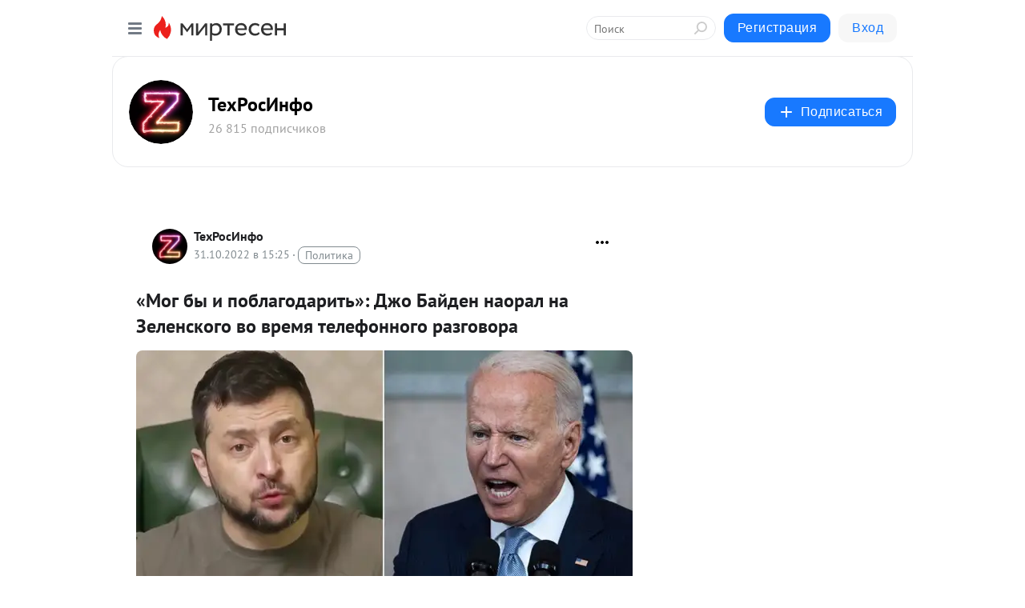

--- FILE ---
content_type: application/javascript;charset=UTF-8
request_url: https://exad.smi2.ru/jsapi?action=rtb_news&payload=CAISJDkxM2Q4OWNhLTBjMGQtNDc1Mi1iMGIzLTMzODllYWE1Y2M4NRpEEKfvwssGIgVydV9SVSoNMTguMjE4Ljc1LjEyNjABOiQ3NzI0NjBlZC05ZTM4LTQ1MTItOGIzOC0xMWI2YTY1MzgyNDAiqAEIgAoQ0AUanwFNb3ppbGxhLzUuMCAoTWFjaW50b3NoOyBJbnRlbCBNYWMgT1MgWCAxMF8xNV83KSBBcHBsZVdlYktpdC81MzcuMzYgKEtIVE1MLCBsaWtlIEdlY2tvKSBDaHJvbWUvMTMxLjAuMC4wIFNhZmFyaS81MzcuMzY7IENsYXVkZUJvdC8xLjA7ICtjbGF1ZGVib3RAYW50aHJvcGljLmNvbSkqEQjkpAMaC21pcnRlc2VuLnJ1Mt0DCoIBaHR0cHM6Ly90cmkubWlydGVzZW4ucnUvYmxvZy80MzczMDU1NjU4NS8tTW9nLWJ5aS1pLXBvYmxhZ29kYXJpdC1EemhvLUJheWRlbi1uYW9yYWwtbmEtWmVsZW5za29nby12by12cmVtP3V0bV9yZWZlcnJlcj1taXJ0ZXNlbi5ydRJpaHR0cHM6Ly90cmkubWlydGVzZW4ucnUvYmxvZy80MzczMDU1NjU4NS8tTW9nLWJ5aS1pLXBvYmxhZ29kYXJpdC1EemhvLUJheWRlbi1uYW9yYWwtbmEtWmVsZW5za29nby12by12cmVtIuoBwqvQnNC-0LMg0LHRiyDQuCDQv9C-0LHQu9Cw0LPQvtC00LDRgNC40YLRjMK7OiDQlNC20L4g0JHQsNC50LTQtdC9INC90LDQvtGA0LDQuyDQvdCwINCX0LXQu9C10L3RgdC60L7Qs9C-INCy0L4g0LLRgNC10LzRjyDRgtC10LvQtdGE0L7QvdC90L7Qs9C-INGA0LDQt9Cz0L7QstC-0YDQsCAtINCi0LXRhdCg0L7RgdCY0L3RhNC-IC0g0JzQtdC00LjQsNC_0LvQsNGC0YTQvtGA0LzQsCDQnNC40YDQotC10YHQtdC9QhoIg6wGEgtzbG90XzEwMzkzORgaIAJAAkisAg
body_size: 71
content:
_jsapi_callbacks_._2({"response_id":"913d89ca-0c0d-4752-b0b3-3389eaa5cc85","blocks":[{"block_id":103939,"tag_id":"slot_103939","items":[],"block_view_uuid":"","strategy_id":14}],"trace":[]});


--- FILE ---
content_type: application/javascript;charset=UTF-8
request_url: https://exad.smi2.ru/jsapi?action=rtb_news&payload=EiRhOWRiM2U3My04ZjIwLTRhYjktYjZkNS1kZTg1ZjY1OTRkOTkaRBCn78LLBiIFcnVfUlUqDTE4LjIxOC43NS4xMjYwATokNzcyNDYwZWQtOWUzOC00NTEyLThiMzgtMTFiNmE2NTM4MjQwIqgBCIAKENAFGp8BTW96aWxsYS81LjAgKE1hY2ludG9zaDsgSW50ZWwgTWFjIE9TIFggMTBfMTVfNykgQXBwbGVXZWJLaXQvNTM3LjM2IChLSFRNTCwgbGlrZSBHZWNrbykgQ2hyb21lLzEzMS4wLjAuMCBTYWZhcmkvNTM3LjM2OyBDbGF1ZGVCb3QvMS4wOyArY2xhdWRlYm90QGFudGhyb3BpYy5jb20pKhEI5KQDGgttaXJ0ZXNlbi5ydTLdAwqCAWh0dHBzOi8vdHJpLm1pcnRlc2VuLnJ1L2Jsb2cvNDM3MzA1NTY1ODUvLU1vZy1ieWktaS1wb2JsYWdvZGFyaXQtRHpoby1CYXlkZW4tbmFvcmFsLW5hLVplbGVuc2tvZ28tdm8tdnJlbT91dG1fcmVmZXJyZXI9bWlydGVzZW4ucnUSaWh0dHBzOi8vdHJpLm1pcnRlc2VuLnJ1L2Jsb2cvNDM3MzA1NTY1ODUvLU1vZy1ieWktaS1wb2JsYWdvZGFyaXQtRHpoby1CYXlkZW4tbmFvcmFsLW5hLVplbGVuc2tvZ28tdm8tdnJlbSLqAcKr0JzQvtCzINCx0Ysg0Lgg0L_QvtCx0LvQsNCz0L7QtNCw0YDQuNGC0YzCuzog0JTQttC-INCR0LDQudC00LXQvSDQvdCw0L7RgNCw0Lsg0L3QsCDQl9C10LvQtdC90YHQutC-0LPQviDQstC-INCy0YDQtdC80Y8g0YLQtdC70LXRhNC-0L3QvdC-0LPQviDRgNCw0LfQs9C-0LLQvtGA0LAgLSDQotC10YXQoNC-0YHQmNC90YTQviAtINCc0LXQtNC40LDQv9C70LDRgtGE0L7RgNC80LAg0JzQuNGA0KLQtdGB0LXQvUIaCPWbBhILc2xvdF8xMDE4NzcYGiACQAJI7AQ
body_size: 73
content:
_jsapi_callbacks_._0({"response_id":"a9db3e73-8f20-4ab9-b6d5-de85f6594d99","blocks":[{"block_id":101877,"tag_id":"slot_101877","items":[],"block_view_uuid":"","strategy_id":14}],"trace":[]});


--- FILE ---
content_type: application/javascript;charset=UTF-8
request_url: https://exad.smi2.ru/jsapi?action=rtb_news&payload=CAESJDE2MWU2ODgxLWRhYzEtNGE1Zi1hYzE1LTVlMDhjODY1MmM1MRpEEKfvwssGIgVydV9SVSoNMTguMjE4Ljc1LjEyNjABOiQ3NzI0NjBlZC05ZTM4LTQ1MTItOGIzOC0xMWI2YTY1MzgyNDAiqAEIgAoQ0AUanwFNb3ppbGxhLzUuMCAoTWFjaW50b3NoOyBJbnRlbCBNYWMgT1MgWCAxMF8xNV83KSBBcHBsZVdlYktpdC81MzcuMzYgKEtIVE1MLCBsaWtlIEdlY2tvKSBDaHJvbWUvMTMxLjAuMC4wIFNhZmFyaS81MzcuMzY7IENsYXVkZUJvdC8xLjA7ICtjbGF1ZGVib3RAYW50aHJvcGljLmNvbSkqEQjkpAMaC21pcnRlc2VuLnJ1Mt0DCoIBaHR0cHM6Ly90cmkubWlydGVzZW4ucnUvYmxvZy80MzczMDU1NjU4NS8tTW9nLWJ5aS1pLXBvYmxhZ29kYXJpdC1EemhvLUJheWRlbi1uYW9yYWwtbmEtWmVsZW5za29nby12by12cmVtP3V0bV9yZWZlcnJlcj1taXJ0ZXNlbi5ydRJpaHR0cHM6Ly90cmkubWlydGVzZW4ucnUvYmxvZy80MzczMDU1NjU4NS8tTW9nLWJ5aS1pLXBvYmxhZ29kYXJpdC1EemhvLUJheWRlbi1uYW9yYWwtbmEtWmVsZW5za29nby12by12cmVtIuoBwqvQnNC-0LMg0LHRiyDQuCDQv9C-0LHQu9Cw0LPQvtC00LDRgNC40YLRjMK7OiDQlNC20L4g0JHQsNC50LTQtdC9INC90LDQvtGA0LDQuyDQvdCwINCX0LXQu9C10L3RgdC60L7Qs9C-INCy0L4g0LLRgNC10LzRjyDRgtC10LvQtdGE0L7QvdC90L7Qs9C-INGA0LDQt9Cz0L7QstC-0YDQsCAtINCi0LXRhdCg0L7RgdCY0L3RhNC-IC0g0JzQtdC00LjQsNC_0LvQsNGC0YTQvtGA0LzQsCDQnNC40YDQotC10YHQtdC9QhoIiKwGEgtzbG90XzEwMzk0NBgaIAFAAkisAg
body_size: 71
content:
_jsapi_callbacks_._1({"response_id":"161e6881-dac1-4a5f-ac15-5e08c8652c51","blocks":[{"block_id":103944,"tag_id":"slot_103944","items":[],"block_view_uuid":"","strategy_id":14}],"trace":[]});


--- FILE ---
content_type: application/javascript;charset=UTF-8
request_url: https://exad.smi2.ru/jsapi?action=rtb_news&payload=CAQSJDY0OWQ4NDM3LThhZmUtNDExNS04NDNmLTI4MGI0N2NlNTllNBpEEKfvwssGIgVydV9SVSoNMTguMjE4Ljc1LjEyNjABOiQ3NzI0NjBlZC05ZTM4LTQ1MTItOGIzOC0xMWI2YTY1MzgyNDAiqAEIgAoQ0AUanwFNb3ppbGxhLzUuMCAoTWFjaW50b3NoOyBJbnRlbCBNYWMgT1MgWCAxMF8xNV83KSBBcHBsZVdlYktpdC81MzcuMzYgKEtIVE1MLCBsaWtlIEdlY2tvKSBDaHJvbWUvMTMxLjAuMC4wIFNhZmFyaS81MzcuMzY7IENsYXVkZUJvdC8xLjA7ICtjbGF1ZGVib3RAYW50aHJvcGljLmNvbSkqEQjkpAMaC21pcnRlc2VuLnJ1Mt0DCoIBaHR0cHM6Ly90cmkubWlydGVzZW4ucnUvYmxvZy80MzczMDU1NjU4NS8tTW9nLWJ5aS1pLXBvYmxhZ29kYXJpdC1EemhvLUJheWRlbi1uYW9yYWwtbmEtWmVsZW5za29nby12by12cmVtP3V0bV9yZWZlcnJlcj1taXJ0ZXNlbi5ydRJpaHR0cHM6Ly90cmkubWlydGVzZW4ucnUvYmxvZy80MzczMDU1NjU4NS8tTW9nLWJ5aS1pLXBvYmxhZ29kYXJpdC1EemhvLUJheWRlbi1uYW9yYWwtbmEtWmVsZW5za29nby12by12cmVtIuoBwqvQnNC-0LMg0LHRiyDQuCDQv9C-0LHQu9Cw0LPQvtC00LDRgNC40YLRjMK7OiDQlNC20L4g0JHQsNC50LTQtdC9INC90LDQvtGA0LDQuyDQvdCwINCX0LXQu9C10L3RgdC60L7Qs9C-INCy0L4g0LLRgNC10LzRjyDRgtC10LvQtdGE0L7QvdC90L7Qs9C-INGA0LDQt9Cz0L7QstC-0YDQsCAtINCi0LXRhdCg0L7RgdCY0L3RhNC-IC0g0JzQtdC00LjQsNC_0LvQsNGC0YTQvtGA0LzQsCDQnNC40YDQotC10YHQtdC9QhoIhawGEgtzbG90XzEwMzk0MRgaIARAAkisBw
body_size: 72
content:
_jsapi_callbacks_._4({"response_id":"649d8437-8afe-4115-843f-280b47ce59e4","blocks":[{"block_id":103941,"tag_id":"slot_103941","items":[],"block_view_uuid":"","strategy_id":14}],"trace":[]});


--- FILE ---
content_type: application/javascript;charset=UTF-8
request_url: https://exad.smi2.ru/jsapi?action=rtb_news&payload=CAMSJGE3YTBlY2Q0LTM5YmMtNGI0ZC1iMDAzLWY0MzJjZjFlZjI5NRpEEKfvwssGIgVydV9SVSoNMTguMjE4Ljc1LjEyNjABOiQ3NzI0NjBlZC05ZTM4LTQ1MTItOGIzOC0xMWI2YTY1MzgyNDAiqAEIgAoQ0AUanwFNb3ppbGxhLzUuMCAoTWFjaW50b3NoOyBJbnRlbCBNYWMgT1MgWCAxMF8xNV83KSBBcHBsZVdlYktpdC81MzcuMzYgKEtIVE1MLCBsaWtlIEdlY2tvKSBDaHJvbWUvMTMxLjAuMC4wIFNhZmFyaS81MzcuMzY7IENsYXVkZUJvdC8xLjA7ICtjbGF1ZGVib3RAYW50aHJvcGljLmNvbSkqEQjkpAMaC21pcnRlc2VuLnJ1Mt0DCoIBaHR0cHM6Ly90cmkubWlydGVzZW4ucnUvYmxvZy80MzczMDU1NjU4NS8tTW9nLWJ5aS1pLXBvYmxhZ29kYXJpdC1EemhvLUJheWRlbi1uYW9yYWwtbmEtWmVsZW5za29nby12by12cmVtP3V0bV9yZWZlcnJlcj1taXJ0ZXNlbi5ydRJpaHR0cHM6Ly90cmkubWlydGVzZW4ucnUvYmxvZy80MzczMDU1NjU4NS8tTW9nLWJ5aS1pLXBvYmxhZ29kYXJpdC1EemhvLUJheWRlbi1uYW9yYWwtbmEtWmVsZW5za29nby12by12cmVtIuoBwqvQnNC-0LMg0LHRiyDQuCDQv9C-0LHQu9Cw0LPQvtC00LDRgNC40YLRjMK7OiDQlNC20L4g0JHQsNC50LTQtdC9INC90LDQvtGA0LDQuyDQvdCwINCX0LXQu9C10L3RgdC60L7Qs9C-INCy0L4g0LLRgNC10LzRjyDRgtC10LvQtdGE0L7QvdC90L7Qs9C-INGA0LDQt9Cz0L7QstC-0YDQsCAtINCi0LXRhdCg0L7RgdCY0L3RhNC-IC0g0JzQtdC00LjQsNC_0LvQsNGC0YTQvtGA0LzQsCDQnNC40YDQotC10YHQtdC9QhoIi6wGEgtzbG90XzEwMzk0NxgaIAFAAkisAg
body_size: 71
content:
_jsapi_callbacks_._3({"response_id":"a7a0ecd4-39bc-4b4d-b003-f432cf1ef295","blocks":[{"block_id":103947,"tag_id":"slot_103947","items":[],"block_view_uuid":"","strategy_id":14}],"trace":[]});
